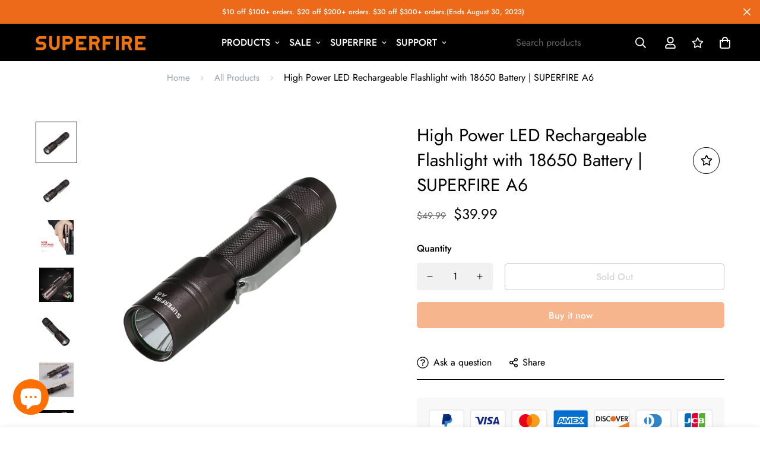

--- FILE ---
content_type: text/html; charset=utf-8
request_url: https://superfirestore.com/products/superfire-a6-high-power-led-rechargeable-flashlight-with-18650-battery?view=grid-card-item
body_size: 2017
content:















  







<div class="sf-column"><div class="sf__pcard  sf__pcard--soldout sf__pcard--onsale cursor-pointer sf-prod__block sf__pcard-style-1" data-view="card"><form method="post" action="/cart/add" accept-charset="UTF-8" class="product-form form" enctype="multipart/form-data" novalidate="novalidate" data-product-id="7444063617206" data-product-handle="superfire-a6-high-power-led-rechargeable-flashlight-with-18650-battery"><input type="hidden" name="form_type" value="product" /><input type="hidden" name="utf8" value="✓" /><input hidden name="id" required value="41731281354934">
    <div class="sf__pcard-image ">
      <div class="overflow-hidden cursor-pointer relative sf__image-box">
        


<div class="flex justify-center items-center">
  <a href="/products/superfire-a6-high-power-led-rechargeable-flashlight-with-18650-battery" class="block w-full">
      
        
        
<div class="spc__main-img">
            <div data-image-id="33836596265142" class="sf-image " data-image-wrapper data-image-loading  style="--aspect-ratio: 1/1;">
  <img
      class="lazyload se-out w-full h-full"
      
      data-src="//superfirestore.com/cdn/shop/files/A6_{width}x.png?v=1692262172"
      data-widths="[180,360,540,720,750]"
      data-aspectratio="1.0"
      data-sizes="auto"
      alt="High Power LED Rechargeable Flashlight with 18650 Battery | SUPERFIRE A6"
      alt="High Power LED Rechargeable Flashlight with 18650 Battery | SUPERFIRE A6"
      data-image
  >
  <noscript>
    <img class="se-out w-full h-full" src="//superfirestore.com/cdn/shop/files/A6_2048x2048.png?v=1692262172" alt="High Power LED Rechargeable Flashlight with 18650 Battery | SUPERFIRE A6">
  </noscript>
</div>

          </div>
        
      
        
        
<div class="spc__hover-img">
            <div data-image-id="32448251560118" class="sf-image " data-image-wrapper data-image-loading  style="--aspect-ratio: 1/1;">
  <img
      class="lazyload se-out w-full h-full"
      
      data-src="//superfirestore.com/cdn/shop/products/A6_{width}x.jpg?v=1692262172"
      data-widths="[180,360,540,720,750]"
      data-aspectratio="1.0"
      data-sizes="auto"
      alt="High Power LED Rechargeable Flashlight with 18650 Battery | SUPERFIRE A6"
      alt="High Power LED Rechargeable Flashlight with 18650 Battery | SUPERFIRE A6"
      data-image
  >
  <noscript>
    <img class="se-out w-full h-full" src="//superfirestore.com/cdn/shop/products/A6_2048x2048.jpg?v=1692262172" alt="High Power LED Rechargeable Flashlight with 18650 Battery | SUPERFIRE A6">
  </noscript>
</div>

          </div>
        
      
        
        
      
        
        
      
        
        
      
        
        
      
        
        
      
        
        
      
        
        
      
  </a>
</div>

        







        <span class="absolute prod__tag prod__tag--soldout">
    Sold out
</span>
<div class="sf__pcard-action hidden md:block z-10">
            


<div class="sf__tooltip-item sf__btn-icon sf-wishlist__button sf__tooltip-left
 sf__tooltip-style-1" data-product-handle="superfire-a6-high-power-led-rechargeable-flashlight-with-18650-battery">
  
      <span class="sf__tooltip-icon block">


        <svg class="w-[20px] h-[20px]" fill="currentColor" xmlns="http://www.w3.org/2000/svg" viewBox="0 0 576 512"><path d="M528.1 171.5L382 150.2 316.7 17.8c-11.7-23.6-45.6-23.9-57.4 0L194 150.2 47.9 171.5c-26.2 3.8-36.7 36.1-17.7 54.6l105.7 103-25 145.5c-4.5 26.3 23.2 46 46.4 33.7L288 439.6l130.7 68.7c23.2 12.2 50.9-7.4 46.4-33.7l-25-145.5 105.7-103c19-18.5 8.5-50.8-17.7-54.6zM388.6 312.3l23.7 138.4L288 385.4l-124.3 65.3 23.7-138.4-100.6-98 139-20.2 62.2-126 62.2 126 139 20.2-100.6 98z"/></svg>
    
</span>
  
<div
    class="sf__tooltip-content sf-wishlist__button-content"
    data-revert-text="Remove from wishlist"
  >
    Add to wishlist
  </div>
</div>



<div class="sf__tooltip-item sf__btn-icon sf-pqv__button sf__tooltip-left
 sf__tooltip-style-1" data-product-handle="superfire-a6-high-power-led-rechargeable-flashlight-with-18650-battery">
  
      <span class="sf__tooltip-icon block">


        <svg class="w-[20px] h-[20px]" fill="currentColor" stroke="currentColor" xmlns="http://www.w3.org/2000/svg" viewBox="0 0 576 512">
            <path d="M569.354 231.631C512.969 135.948 407.808 72 288 72 168.14 72 63.004 135.994 6.646 231.63a47.999 47.999 0 0 0 0 48.739C63.032 376.053 168.192 440 288 440c119.86 0 224.996-63.994 281.354-159.631a48.002 48.002 0 0 0 0-48.738zM416 228c0 68.483-57.308 124-128 124s-128-55.517-128-124 57.308-124 128-124 128 55.517 128 124zm125.784 36.123C489.837 352.277 393.865 408 288 408c-106.291 0-202.061-56.105-253.784-143.876a16.006 16.006 0 0 1 0-16.247c29.072-49.333 73.341-90.435 127.66-115.887C140.845 158.191 128 191.568 128 228c0 85.818 71.221 156 160 156 88.77 0 160-70.178 160-156 0-36.411-12.833-69.794-33.875-96.01 53.76 25.189 98.274 66.021 127.66 115.887a16.006 16.006 0 0 1-.001 16.246zM224 224c0-10.897 2.727-21.156 7.53-30.137v.02c0 14.554 11.799 26.353 26.353 26.353 14.554 0 26.353-11.799 26.353-26.353s-11.799-26.353-26.353-26.353h-.02c8.981-4.803 19.24-7.53 30.137-7.53 35.346 0 64 28.654 64 64s-28.654 64-64 64-64-28.654-64-64z"/>
        </svg>
    
</span>
  
<div
    class="sf__tooltip-content "
    data-revert-text=""
  >
    Quick view
  </div>
</div>


          </div>


      </div>
    </div>
    <div class="sf__pcard-content text-left">
      
<div>
  <div class="max-w-full w-full"><h3 class="block text-base">
      <a href="/products/superfire-a6-high-power-led-rechargeable-flashlight-with-18650-battery" class=" mt-3 lg:mt-5
 block mb-[5px] leading-normal sf__pcard-name font-medium hover:text-color-secondary">
        
          High Power LED Rechargeable Flashlight with 18650 Battery | SUPERFIRE A6
        
      </a>
    </h3>
    
  </div>

  
  <div class="sf__pcard-price leading-normal price--on-sale">
    
<span class=" 
 prod__compare_price mr-2 line-through text-color-secondary">
  <span class="bird-money">$49.99</span>
</span>
<span class=" prod__price text-color-regular-price">
  <span class="bird-money">$39.99</span>
</span>

  </div>
  

    
    
    

</div>

      <div class="content-view-list mt-5 hidden">
  <div class="leading-7 text-color-secondary mb-4">
    Specs: Power:10w Brightness:1100lumens Size:128*26*29mm Weight:130g Power source:1*18650 rechargeable Li-ion battery Material:Aluminum Alloy Runtime:2-5 hours Distance:200-300...
  </div>
  <div class="flex items-start">
<button
    type="submit"
    class="add-to-cart sf__btn flex-grow flex-shrink not-change relative sf__btn-primary disabled"
    data-add-to-cart-text="Quick Add"
>
    <span class="atc-spinner inset-0 absolute items-center justify-center">
    


        <svg class="animate-spin w-[20px] h-[20px] " xmlns="http://www.w3.org/2000/svg" viewBox="0 0 24 24" fill="none">
            <circle class="opacity-25" cx="12" cy="12" r="10" stroke="currentColor" stroke-width="4"></circle>
            <path class="opacity-75" fill="currentColor" d="M4 12a8 8 0 018-8V0C5.373 0 0 5.373 0 12h4zm2 5.291A7.962 7.962 0 014 12H0c0 3.042 1.135 5.824 3 7.938l3-2.647z"></path>
        </svg>
    

</span>

    <span
        class="not-change"
        data-add-to-cart-text="Quick Add"
        data-sold-out="Sold Out"
        data-unavailable="Unavailable"
    >
        
            Sold Out
        
    </span>
</button>

      
<div class="grid grid-cols-3 gap-2.5 ml-2.5">
      


<div class="sf__tooltip-item sf__btn-icon sf-wishlist__button sf__tooltip-bottom
 sf__tooltip-style-1" data-product-handle="superfire-a6-high-power-led-rechargeable-flashlight-with-18650-battery">
  
      <span class="sf__tooltip-icon block">


        <svg class="w-[20px] h-[20px]" fill="currentColor" xmlns="http://www.w3.org/2000/svg" viewBox="0 0 576 512"><path d="M528.1 171.5L382 150.2 316.7 17.8c-11.7-23.6-45.6-23.9-57.4 0L194 150.2 47.9 171.5c-26.2 3.8-36.7 36.1-17.7 54.6l105.7 103-25 145.5c-4.5 26.3 23.2 46 46.4 33.7L288 439.6l130.7 68.7c23.2 12.2 50.9-7.4 46.4-33.7l-25-145.5 105.7-103c19-18.5 8.5-50.8-17.7-54.6zM388.6 312.3l23.7 138.4L288 385.4l-124.3 65.3 23.7-138.4-100.6-98 139-20.2 62.2-126 62.2 126 139 20.2-100.6 98z"/></svg>
    
</span>
  
<div
    class="sf__tooltip-content sf-wishlist__button-content"
    data-revert-text="Remove from wishlist"
  >
    Add to wishlist
  </div>
</div>



<div class="sf__tooltip-item sf__btn-icon sf-pqv__button sf__tooltip-bottom
 sf__tooltip-style-1" data-product-handle="superfire-a6-high-power-led-rechargeable-flashlight-with-18650-battery">
  
      <span class="sf__tooltip-icon block">


        <svg class="w-[20px] h-[20px]" fill="currentColor" stroke="currentColor" xmlns="http://www.w3.org/2000/svg" viewBox="0 0 576 512">
            <path d="M569.354 231.631C512.969 135.948 407.808 72 288 72 168.14 72 63.004 135.994 6.646 231.63a47.999 47.999 0 0 0 0 48.739C63.032 376.053 168.192 440 288 440c119.86 0 224.996-63.994 281.354-159.631a48.002 48.002 0 0 0 0-48.738zM416 228c0 68.483-57.308 124-128 124s-128-55.517-128-124 57.308-124 128-124 128 55.517 128 124zm125.784 36.123C489.837 352.277 393.865 408 288 408c-106.291 0-202.061-56.105-253.784-143.876a16.006 16.006 0 0 1 0-16.247c29.072-49.333 73.341-90.435 127.66-115.887C140.845 158.191 128 191.568 128 228c0 85.818 71.221 156 160 156 88.77 0 160-70.178 160-156 0-36.411-12.833-69.794-33.875-96.01 53.76 25.189 98.274 66.021 127.66 115.887a16.006 16.006 0 0 1-.001 16.246zM224 224c0-10.897 2.727-21.156 7.53-30.137v.02c0 14.554 11.799 26.353 26.353 26.353 14.554 0 26.353-11.799 26.353-26.353s-11.799-26.353-26.353-26.353h-.02c8.981-4.803 19.24-7.53 30.137-7.53 35.346 0 64 28.654 64 64s-28.654 64-64 64-64-28.654-64-64z"/>
        </svg>
    
</span>
  
<div
    class="sf__tooltip-content "
    data-revert-text=""
  >
    Quick view
  </div>
</div>


    </div>
  </div>
</div>
    </div><input type="hidden" name="product-id" value="7444063617206" /></form></div>


</div>
